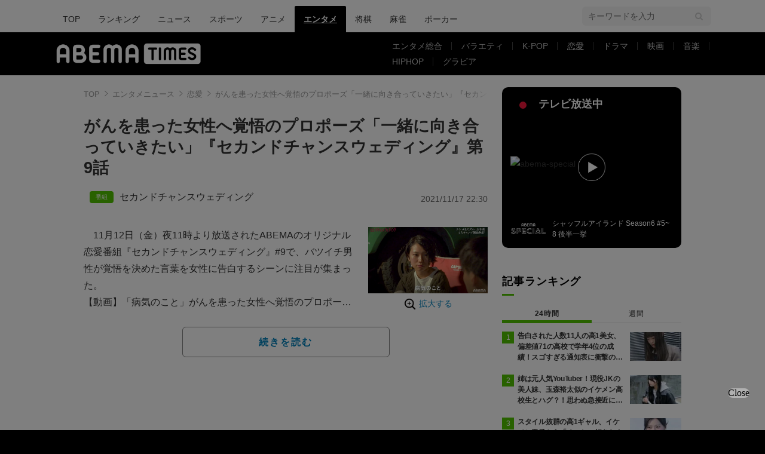

--- FILE ---
content_type: text/html; charset=utf-8
request_url: https://times.abema.tv/articles/-/10005769
body_size: 12768
content:
<!DOCTYPE html>
<html lang="ja">
<head>
<meta charset="utf-8">
  <meta http-equiv="X-UA-Compatible" content="IE=edge">
  <meta name="viewport" content="width=device-width">
<title>がんを患った女性へ覚悟のプロポーズ「一緒に向き合っていきたい」『セカンドチャンスウェディング』第9話 | 恋愛 | ABEMA TIMES | アベマタイムズ</title>
<meta name="description" content="11月12日（金）夜11時より放送されたABEMAのオリジナル恋愛番組『セカンドチャンスウェディング』#9で、バツイチ男性が覚悟を決めた言葉を女性に告白するシーンに注目が集まった。【動画】「病気のこと」がんを患った女性へ覚悟のプロポーズ　『セカンドチ…">
<meta property="article:publisher" content="https://www.facebook.com/ABEMATIMES/">
<meta property="fb:app_id" content="2226295124255038">
  <meta name="author" content="ABEMA TIMES編集部">
<meta name="theme-color" content="#">
  <meta name="robots" content="max-image-preview:large">

  <meta property="og:locale" content="ja_JP">
  <meta property="og:site_name" content="ABEMA TIMES">
<meta property="og:url" content="https://times.abema.tv/articles/-/10005769">
<meta property="og:type" content="article">
<meta property="og:title" content="がんを患った女性へ覚悟のプロポーズ「一緒に向き合っていきたい」『セカンドチャンスウェディング』第9話 | 恋愛 | ABEMA TIMES | アベマタイムズ">
<meta property="og:image" content="https://times-abema.ismcdn.jp/mwimgs/e/5/1200w/img_e5232e8a23a77a12bd076db111d9e9d9247097.jpg">
<meta property="og:description" content="11月12日（金）夜11時より放送されたABEMAのオリジナル恋愛番組『セカンドチャンスウェディング』#9で、バツイチ男性が覚悟を決めた言葉を女性に告白するシーンに注目が集まった。【動画】「病気のこと」がんを患った女性へ覚悟のプロポーズ　『セカンドチ…">
<meta name="twitter:card" content="summary_large_image">
<meta name="twitter:site" content="@ABEMATIMES">
<meta name="twitter:domain" content="times.abema.tv">
<link rel="alternate" type="application/rss+xml" title="RSS | ABEMA TIMES" href="https://times.abema.tv/list/feed/rss">
  <link rel="shortcut icon" type="image/vnd.microsoft.icon" href="https://times-abema.ismcdn.jp/favicon.ico">
<link rel="apple-touch-icon-precomposed" href="https://times-abema.ismcdn.jp/common/images/icons/apple-touch-icon.png">
<link rel="preload" as="image" href="https://times-abema.ismcdn.jp/common/images/abema/logo-categories.png">
<link rel="preload" as="image" href="https://times-abema.ismcdn.jp/mwimgs/e/5/724w/img_e5232e8a23a77a12bd076db111d9e9d9247097.jpg" imagesrcset="https://times-abema.ismcdn.jp/mwimgs/e/5/724w/img_e5232e8a23a77a12bd076db111d9e9d9247097.jpg 1x, https://times-abema.ismcdn.jp/mwimgs/e/5/1448w/img_e5232e8a23a77a12bd076db111d9e9d9247097.jpg 2x" fetchpriority="high">
<link rel="stylesheet" href="https://times-abema.ismcdn.jp/resources/abema/css/pc/pages/leafs.css?rd=202601281121">
  <link rel="manifest" href="/manifest.json?rd=202601281121">
    <link rel="canonical" href="https://times.abema.tv/articles/-/10005769">


<link rel="preconnect" href="https://times-abema.ismcdn.jp" crossorigin>
<link rel="preconnect" href="https://www.google-analytics.com" crossorigin>
<link rel="preconnect" href="https://www.googletagmanager.com" crossorigin>
<link rel="preconnect" href="https://analytics.google.com" crossorigin>
<link rel="preconnect" href="https://storage.googleapis.com" crossorigin>
<link rel="preconnect" href="https://image.p-c2-x.abema-tv.com" crossorigin>
<link rel="preconnect" href="https://abema.tv" crossorigin>
<link rel="preconnect" href="https://code.jquery.com" crossorigin>

<!-- Google Tag Manager -->
<script>

  window.dataLayer = window.dataLayer || [];
  var hash = {"article_id":10005769,"category_id":"エンタメ","sub_category_id":"恋愛","publish_data":"2021/11/17","is_interstitial_article":true,"article_type":"interstitial","paging_number":null};
    if (document.referrer) {
      hash['previous_page'] = document.referrer;
    }
  dataLayer.push(hash);
  dataLayer.push({'event': 'pageview'});
  console.log(dataLayer[0], 'dataLayer');
</script>
<script>(function(w,d,s,l,i){w[l]=w[l]||[];w[l].push({'gtm.start':
new Date().getTime(),event:'gtm.js'});var f=d.getElementsByTagName(s)[0],
j=d.createElement(s),dl=l!='dataLayer'?'&l='+l:'';j.async=true;j.src=
'https://www.googletagmanager.com/gtm.js?id='+i+dl;f.parentNode.insertBefore(j,f);
})(window,document,'script','dataLayer','GTM-TFVZ8N');</script>
<!-- End Google Tag Manager -->


<script type="application/ld+json">
[{"@context":"http://schema.org","@type":"WebSite","name":"ABEMA TIMES","alternateName":"ABEMA TIMES | ABEMA公式ニュースサイト","url":"https://times.abema.tv","sameAs":["https://www.facebook.com/ABEMATIMES/","https://x.com/ABEMATIMES"],"potentialAction":{"@type":"SearchAction","target":"https://times.abema.tv/list/search?fulltext={fulltext}","query-input":"required name=fulltext"}},{"@context":"http://schema.org","@type":"SiteNavigationElement","url":["/"]},{"@context":"http://schema.org","@type":"BreadcrumbList","itemListElement":[{"@type":"ListItem","position":1,"item":{"@id":"https://times.abema.tv","name":"ABEMA TIMES"}},{"@type":"ListItem","position":2,"item":{"@id":"https://times.abema.tv/entame","name":"エンタメニュース"}},{"@type":"ListItem","position":3,"item":{"@id":"https://times.abema.tv/reality","name":"恋愛"}},{"@type":"ListItem","position":4,"item":{"@id":"https://times.abema.tv/articles/-/10005769","name":"がんを患った女性へ覚悟のプロポーズ「一緒に向き合っていきたい」『セカンドチャンスウェディング』第9話"}}]},{"@context":"http://schema.org","@type":"NewsArticle","mainEntityOfPage":{"@type":"WebPage","@id":"https://times.abema.tv/articles/-/10005769"},"headline":"がんを患った女性へ覚悟のプロポーズ「一緒に向き合っていきたい」『セカンドチャンスウェディング』第9話","image":{"@type":"ImageObject","url":"https://times-abema.ismcdn.jp/mwimgs/e/5/1200w/img_e5232e8a23a77a12bd076db111d9e9d9247097.jpg","width":"1200","height":"666"},"datePublished":"2021-11-17T22:27:00+09:00","dateModified":"2021-11-17T22:30:00+09:00","author":{"@type":"Organization","name":"ABEMA TIMES編集部"},"description":"11月12日（金）夜11時より放送されたABEMAのオリジナル恋愛番組『セカンドチャンスウェディング』#9で、バツイチ男性が覚悟を決めた言葉を女性に告白するシーンに注目が集まった。【動画】「病気のこと」がんを患った女性へ覚悟のプロポーズ　『セカンドチ…","publisher":{"@type":"Organization","name":"ABEMA TIMES","logo":{"@type":"ImageObject","url":"https://times.abema.tv/common/images/abema/bn_400x60.png"}}}]
</script>

    <script type="text/javascript">
      window._taboola = window._taboola || [];
      _taboola.push({article:'auto'});
      !function (e, f, u, i) {
        if (!document.getElementById(i)){
          e.async = 1;
          e.src = u;
          e.id = i;
          f.parentNode.insertBefore(e, f);
        }
      }(document.createElement('script'),
      document.getElementsByTagName('script')[0],
      '//cdn.taboola.com/libtrc/abematimes-network/loader.js',
      'tb_loader_script');
      if(window.performance && typeof window.performance.mark == 'function')
        {window.performance.mark('tbl_ic');}
    </script>


<script type="text/javascript">
  window.googletag = window.googletag || {};
  window.googletag.cmd = window.googletag.cmd || [];
  console.log('gpt.js読み込み')
</script>


<script async src="https://securepubads.g.doubleclick.net/tag/js/gpt.js" crossorigin="anonymous"></script>


<script type="text/javascript">
  window.pbjs = window.pbjs || {};
  window.pbjs.que = window.pbjs.que || [];
</script>
<script async='async' src="https://flux-cdn.com/client/1000354/times-abema_01654.min.js"></script>
<script type="text/javascript">
  window.fluxtag = {
    readyBids: {
      prebid: false,
      amazon: false,
      google: false
    },
    failSafeTimeout: 3e3,
    isFn: function isFn(object) {
      var _t = 'Function';
      var toString = Object.prototype.toString;
      return toString.call(object) === '[object ' + _t + ']';
    },
    launchAdServer: function() {
      if (!fluxtag.readyBids.prebid || !fluxtag.readyBids.amazon) {
        return;
      }
      fluxtag.requestAdServer();
    },
    requestAdServer: function() {
      if (!fluxtag.readyBids.google) {
        fluxtag.readyBids.google = true;
        googletag.cmd.push(function () {
          if (!!(pbjs.setTargetingForGPTAsync) && fluxtag.isFn(pbjs.setTargetingForGPTAsync)) {
            pbjs.que.push(function () {
              pbjs.setTargetingForGPTAsync();
            });
          }
          googletag.pubads().refresh();
        });
      }
    }
  };
</script>
<script type="text/javascript">
  setTimeout(function() {
    fluxtag.requestAdServer();
  }, fluxtag.failSafeTimeout);
</script>
<script type='text/javascript'>
  ! function (a9, a, p, s, t, A, g) {
    if (a[a9]) return;

    function q(c, r) {
      a[a9]._Q.push([c, r])
    }
    a[a9] = {
      init: function () {
        q("i", arguments)
      },
      fetchBids: function () {
        q("f", arguments)
      },
      setDisplayBids: function () {},
      targetingKeys: function () {
        return []
      },
      _Q: []
    };
    A = p.createElement(s);
    A.async = !0;
    A.src = t;
    g = p.getElementsByTagName(s)[0];
    g.parentNode.insertBefore(A, g)
  }("apstag", window, document, "script", "//c.amazon-adsystem.com/aax2/apstag.js");
  apstag.init({
    pubID: '5232',
    adServer: 'googletag',
    bidTimeout: 1e3
  });
  apstag.fetchBids({
    slots: [{
  slotID: "div-gpt-ad-1698676584485-0",
  slotName: "/22954913985/all_all_pc_rightcolumn1",
  sizes: [300,250]
}
,{
  slotID: "div-gpt-ad-1698676604498-0",
  slotName: "/22954913985/all_all_pc_rightcolumn2",
  sizes: [300,600]
}
]
  }, function (bids) {
    googletag.cmd.push(function () {
      apstag.setDisplayBids();

      fluxtag.readyBids.amazon = true;
      fluxtag.launchAdServer();
    });
  });
</script>

<script>
  googletag.cmd.push(function() {
    googletag.pubads().setTargeting('genre', 'entame');
    
    googletag.defineSlot('/22954913985/article_all_pc_gateleft', [200, 701], 'div-gpt-ad-1702011303152-0').setCollapseEmptyDiv(true, true).addService(googletag.pubads());
googletag.defineSlot('/22954913985/article_all_pc_gatetop', [1040, 250], 'div-gpt-ad-1698672125497-0').setCollapseEmptyDiv(true).addService(googletag.pubads());
googletag.defineSlot('/22954913985/article_all_pc_gateright', [200, 700], 'div-gpt-ad-1702011093675-0').setCollapseEmptyDiv(true, true).addService(googletag.pubads());
googletag.defineSlot('/22954913985/all_all_pc_rightcolumn1', [300, 250], 'div-gpt-ad-1698676584485-0').addService(googletag.pubads());
googletag.defineSlot('/22954913985/all_all_pc_rightcolumn2', [300, 600], 'div-gpt-ad-1698676604498-0').addService(googletag.pubads());
var anchorSlot;
anchorSlot = googletag.defineOutOfPageSlot('/22954913985/article_all_pc_anker', googletag.enums.OutOfPageFormat.BOTTOM_ANCHOR);

if (anchorSlot) {
  anchorSlot.addService(googletag.pubads());

  window.googletag.pubads().addEventListener('slotRenderEnded', function (event) {
    if(event.isEmpty){
      console.log('gtag isEmpty');
      console.log(event.slot.getSlotElementId());
      return false;
    }
    if(event.slot.getSlotElementId().indexOf('article_all_pc_anker') > -1){
      if(event.size.length){
        var h = event.size[1];
        window.addEventListener('load', function(){
          console.log('gtag listener in load listener');
          $('.js-to-top').css('bottom', h + 47 + 'px');
        });
      }
    }
  });
}
var interstitialSlot;
interstitialSlot = googletag.defineOutOfPageSlot('/22954913985/article_all_pc_interstitial',googletag.enums.OutOfPageFormat.INTERSTITIAL);

if (interstitialSlot) {
  interstitialSlot.addService(googletag.pubads());
}
googletag.defineSlot('/22954913985/article_all_pc_kijiue', [728, 90], 'div-gpt-ad-1692929856131-0').addService(googletag.pubads());


    function randomInt(min, max) {
      return Math.floor( Math.random() * (max + 1 - min) ) + min;
    }

      googletag.pubads().setTargeting("fluct_ad_group", String(randomInt(1, 10)));

    googletag.pubads().disableInitialLoad();
    googletag.pubads().enableSingleRequest();

    googletag.enableServices();

    if (!!(window.pbFlux) && !!(window.pbFlux.prebidBidder) && fluxtag.isFn(window.pbFlux.prebidBidder)) {
      pbjs.que.push(function () {
        window.pbFlux.prebidBidder();
      });
    } else {
      fluxtag.readyBids.prebid = true;
      fluxtag.launchAdServer();
    }
  });



  (function() {
    var pa = document.createElement('script'); pa.type = 'text/javascript'; pa.charset = "utf-8"; pa.async = true;
    pa.src = window.location.protocol + "//api.popin.cc/searchbox/abematimes.js";
    var s = document.getElementsByTagName('script')[0]; s.parentNode.insertBefore(pa, s);
  })();
</script>

<script async src="https://yads.c.yimg.jp/js/yads-async.js"></script>
  <script async src="https://pagead2.googlesyndication.com/pagead/js/adsbygoogle.js?client=ca-pub-6845393640653469" crossorigin="anonymous"></script>


<script>
window.pushMST_config={"vapidPK":"BIZgYrmxqBfolcrCDu0L4R5IkCzwyZaCqvz9EmY2mrLijpPduFfUTiFTqoGquDzcBfiJrAo1mkSQ5jgxhbw1qfU","enableOverlay":true,"swPath":"/sw.js","i18n":{}};
  var pushmasterTag = document.createElement('script');
  pushmasterTag.src = "https://cdn.pushmaster-cdn.xyz/scripts/publishers/685522a816a8578b6e2d6de5/SDK.js";
  pushmasterTag.setAttribute('defer','');

  var firstScriptTag = document.getElementsByTagName('script')[0];
  firstScriptTag.parentNode.insertBefore(pushmasterTag, firstScriptTag);
</script>

<script type="module" src="https://cdn01.stright.bizris.com/js/1.0/cookie_consent_setting.js?banner_type=banner" charset="UTF-8" data-site-id="SIT-d3c1466c-ed71-46c6-86aa-70095421e33d"></script>
</head>
<body>

<div class="page leafs">
  <header class="g-header">
    <div class="g-header-wrapper">
      <nav class="g-nav">
        <ul class="g-nav-list">
          <li class="g-nav-list__list"><a class="g-nav-list__link" href="/">TOP</a></li>
          <li class="g-nav-list__list"><a class="g-nav-list__link" href="/ranking/realtime">ランキング</a></li>
            <li class="g-nav-list__list"><a class="g-nav-list__link" href="/news">ニュース</a></li>
            <li class="g-nav-list__list"><a class="g-nav-list__link" href="/sports">スポーツ</a></li>
            <li class="g-nav-list__list"><a class="g-nav-list__link" href="/anime">アニメ</a></li>
            <li class="g-nav-list__list"><a class="g-nav-list__link is-current" href="/entame">エンタメ</a></li>
            <li class="g-nav-list__list"><a class="g-nav-list__link" href="/shogi">将棋</a></li>
            <li class="g-nav-list__list"><a class="g-nav-list__link" href="/mahjong">麻雀</a></li>
            <li class="g-nav-list__list"><a class="g-nav-list__link" href="/poker">ポーカー</a></li>
        </ul>
      </nav>
        <div class="c-tools">
            
          <div class="c-keyword-search">
            <label for="keyword_search" class="c-keyword-search__label">
              <input id="keyword_search" type="input" placeholder="キーワードを入力" class="c-keyword-search__input js-search-text">
            </label>
          </div>
        </div>
    </div>
  <div class="g-subnav-div">
    <div class="g-header-wrapper">
      <div class="g-header-logo">
          <a class="g-header-logo__link" href="/"><img class="g-header-logo__img" src="https://times-abema.ismcdn.jp/common/images/abema/logo-categories.png" width="250" height="45" alt="ニュース【ABEMA TIMES | アベマタイムズ】"></a>
      </div>
        <nav class="g-subnav">
          <ul class="g-subnav-list">
              <li class="g-subnav-list__list">
                <a class="g-subnav-list__link" href="/entamenews">エンタメ総合</a>
              </li>
              <li class="g-subnav-list__list">
                <a class="g-subnav-list__link" href="/variety">バラエティ</a>
              </li>
              <li class="g-subnav-list__list">
                <a class="g-subnav-list__link" href="/kpop">K-POP</a>
              </li>
              <li class="g-subnav-list__list">
                <a class="g-subnav-list__link is-current" href="/reality">恋愛</a>
              </li>
              <li class="g-subnav-list__list">
                <a class="g-subnav-list__link" href="/drama">ドラマ</a>
              </li>
              <li class="g-subnav-list__list">
                <a class="g-subnav-list__link" href="/movie">映画</a>
              </li>
              <li class="g-subnav-list__list">
                <a class="g-subnav-list__link" href="/music">音楽</a>
              </li>
              <li class="g-subnav-list__list">
                <a class="g-subnav-list__link" href="/hiphop">HIPHOP</a>
              </li>
              <li class="g-subnav-list__list">
                <a class="g-subnav-list__link" href="/gravure">グラビア</a>
              </li>
          </ul>
        </nav>
    </div>
  </div>
</header>
  <div class="l-wrapper --ad-gate">
      <!-- /22954913985/article_all_pc_gateleft -->
<div id='div-gpt-ad-1702011303152-0' class="l-ad-gete-side">
  <script>
    googletag.cmd.push(function() { googletag.display('div-gpt-ad-1702011303152-0'); });
  </script>
</div>
    <div class="l-contents">
        <div class="l-ad-gate-top">
  <!-- /22954913985/article_all_pc_gatetop -->
  <div id='div-gpt-ad-1698672125497-0' style='min-width: 1040px; min-height: 250px;'>
    <script>
      googletag.cmd.push(function() { googletag.display('div-gpt-ad-1698672125497-0'); });
    </script>
  </div>
</div>
      <div class="l-main-side-wrapper">
        <main class="l-main">
          <div class="l-component-wrapper mgb-pc--25">
  <nav class="c-breadcrumb">
    <ol class="c-breadcrumb__list">
      <li class="c-breadcrumb__item"><a href="/" class="c-breadcrumb__link">TOP</a></li>
      <li class="c-breadcrumb__item"><a href="/entame" class="c-breadcrumb__link">エンタメニュース</a></li>
      <li class="c-breadcrumb__item"><a href="/reality" class="c-breadcrumb__link">恋愛</a></li>
      <li class="c-breadcrumb__item"><a href="https://times.abema.tv/articles/-/10005769" class="c-breadcrumb__link">がんを患った女性へ覚悟のプロポーズ「一緒に向き合っていきたい」『セカンドチャンスウェディング』第9話</a></li>
    </ol>
  </nav>
</div>
          
          <article>
            <div class="article-header">
    <h1 class="article-header__title"><a href="/articles/-/10005769?page=1" class="article-header__title-link">がんを患った女性へ覚悟のプロポーズ「一緒に向き合っていきたい」『セカンドチャンスウェディング』第9話</a></h1>
  <div class="l-flex l-items-end">
    <div class="article-header-tags l-flex-1"><div class="article-header-tags__tag --program l-space-x-2"><a href="/feature/program/secondchancewedding" class="article-header-tags__tag-link">セカンドチャンスウェディング</a></div></div>
    <time datetime="2021-11-17T22:30:00+09:00" class="article-header__date l-flex-initial">2021/11/17 22:30</time>
  </div>
</div>

            <div class="article-body js-article-body">
  <div class="m-teaser-main">
<div class="c-teaser-thumnail">
  <a href="/articles/-/10005769?page=1" class="c-teaser-thumnail__img"><img alt="がんを患った女性へ覚悟のプロポーズ「一緒に向き合っていきたい」『セカンドチャンスウェディング』第9話" class="figure__img" height="402" src="https://times-abema.ismcdn.jp/mwimgs/e/5/724w/img_e5232e8a23a77a12bd076db111d9e9d9247097.jpg" width="724" srcset="https://times-abema.ismcdn.jp/mwimgs/e/5/724w/img_e5232e8a23a77a12bd076db111d9e9d9247097.jpg 1x, https://times-abema.ismcdn.jp/mwimgs/e/5/1448w/img_e5232e8a23a77a12bd076db111d9e9d9247097.jpg 2x"></a>
  <a href="/articles/-/10005769?page=1" class="c-teaser-thumnail__expand">拡大する</a>
</div>
<a href="/articles/-/10005769?page=1" class="c-teaser-lead"><p>　11月12日（金）夜11時より放送されたABEMAのオリジナル恋愛番組『セカンドチャンスウェディング』#9で、バツイチ男性が覚悟を決めた言葉を女性に告白するシーンに注目が集まった。<br>【動画】「病気のこと」がんを患った女性へ覚悟のプロポーズ<br>　『セカンドチャンスウェディング』は、もう一度、結婚して幸せになりたいと願う離婚歴のある男女が、2度目の結婚に向き合う姿を赤裸々に映し出す婚活番組。スタジオではケンドーコバヤシ、益若つばさがMCを務める。</p></a>
  
</div>
<div class="c-button">
  <a href="/articles/-/10005769?page=1" class="c-button__link --teaser js-teaser-button">続きを読む</a>
</div>


</div>
            

              <div id="taboola-below-article-thumbnails-preview"></div>
<script type="text/javascript">
  window._taboola = window._taboola || [];
  _taboola.push({
    mode: 'alternating-thumbnails-a',
    container: 'taboola-below-article-thumbnails-preview',
    placement: 'Below Article Thumbnails Preview',
    target_type: 'mix'
  });
</script>


          </article>
          


        </main>
        <aside class="l-side">
            <div class="l-component-wrapper">
  <a href="https://abema.go.link/now-on-air/abema-special?utm_campaign=abematimes_20211117_free_10005769_sp_pc_onair_entame&utm_medium=web&utm_source=abematimes&adj_t=1o8o1k5q&adj_campaign=202111&adj_adgroup=17&adj_creative=abematimes_20211117_free_10005769_sp_pc_onair_entame&adj_tracker_limit=25000&adj_redirect=https%3A%2F%2Fabema.tv%2Fnow-on-air%2Fabema-special%3Futm_campaign%3Dabematimes_20211117_free_10005769_sp_pc_onair_entame%26utm_medium%3Dweb%26utm_source%3Dabematimes" target="_blank" class="c-side-on-air js-side-on-air-link">
    <div class="l-flex l-lg-items-center l-lg-mb-1">
      <div class="nowOnAirBadge"><div class="nowOnAirBadge__inner"></div></div>
      <div class="c-article-title l-flex-100"><div class="c-side-on-air__title">テレビ放送中<div class="c-side-on-air__title-time"><span class="js-onair-start"></span><span class="js-onair-end"></span></div></div></div>
    </div>
    <div class="c-side-on-air__block">
      <div class="c-side-on-air__program c-icon-onair">
        <figure class="c-side-on-air__program__img"><img src="https://times-abema.ismcdn.jp/common/images/abema/no_image.jpg" alt="abema-special" class="js-onair-poster" width="424" height="238"></figure><i class="c-side-on-air__program__icon"><img src="https://times-abema.ismcdn.jp/common/images/abema/play.png" width="46" height="46" alt=""></i></div>
        <div class="l-flex l-items-center">
          <div class="c-side-on-air__logo"><img alt="abema-special" src="https://image.p-c2-x.abema-tv.com/image/channels/abema-special/logo.png?width=200" width="200" height="75" class="c-side-on-air__logo-img js-onair-logo"></div>
          <div class="c-side-on-air__lead js-onair-lead"></div>
        </div>
    </div>
  </a>
</div>


  <div class="l-component-wrapper">
  <div class="c-keyword-search">
    <label for="keyword_search" class="c-keyword-search__label">
      <input id="keyword_search" type="input" placeholder="キーワードを入力" class="c-keyword-search__input js-search-text">
    </label>
  </div>
</div>

    <div class="l-component-wrapper l-main-row">
    <section class="c-ranking c-ranking-date c-ranking-daily js-tab-group">
      <div class="c-article-title -underline -dark">記事ランキング</div>
      <div class="c-ranking-tab">
        <div class="c-ranking-tab-item -dark is-active js-tab-item">24時間</div>
        <div class="c-ranking-tab-item -dark js-tab-item">週間</div>
      </div>
      <ul class="c-ranking__list --tab is-show js-tab-block">
          <li class="c-ranking__item">
            <a href="/articles/-/10222005" class="c-ranking__link" data-previous_link="article_ranking_24h_エンタメ_恋愛">
              <div class="c-ranking__block">
                <div class="c-ranking__box">
                  <p class="c-ranking__subject -truncate3"><span>告白された人数11人の高1美女、偏差値71の高校で学年4位の成績！スゴすぎる通知表に衝撃の声「見た事ない」</span></p>
                </div>
              </div>
              <div class="c-ranking__block">
                <figure class="c-ranking__img"><img src="[data-uri]" data-src="https://times-abema.ismcdn.jp/mwimgs/d/e/120w/img_deb1b22d86bf9fb51c4c6c08afc80930183985.jpg" data-srcset="https://times-abema.ismcdn.jp/mwimgs/d/e/120w/img_deb1b22d86bf9fb51c4c6c08afc80930183985.jpg 1x,https://times-abema.ismcdn.jp/mwimgs/d/e/240w/img_deb1b22d86bf9fb51c4c6c08afc80930183985.jpg 2x" width="120" height="85" class="c-list-category__img__file lazy" alt="告白された人数11人の高1美女、偏差値71の高校で学年4位の成績！スゴすぎる通知表に衝撃の声「見た事ない」" style=""></figure>
              </div>
            </a>
          </li>
          <li class="c-ranking__item">
            <a href="/articles/-/10221729" class="c-ranking__link" data-previous_link="article_ranking_24h_エンタメ_恋愛">
              <div class="c-ranking__block">
                <div class="c-ranking__box">
                  <p class="c-ranking__subject -truncate3"><span>姉は元人気YouTuber！現役JKの美人妹、玉森裕太似のイケメン高校生とハグ？！思わぬ急接近にスタジオ興奮『今日好き』テグ編第3話</span></p>
                </div>
              </div>
              <div class="c-ranking__block">
                <figure class="c-ranking__img"><img src="[data-uri]" data-src="https://times-abema.ismcdn.jp/mwimgs/8/0/120w/img_80100559572b8e9969d37c704b820280113674.jpg" data-srcset="https://times-abema.ismcdn.jp/mwimgs/8/0/120w/img_80100559572b8e9969d37c704b820280113674.jpg 1x,https://times-abema.ismcdn.jp/mwimgs/8/0/240w/img_80100559572b8e9969d37c704b820280113674.jpg 2x" width="120" height="93" class="c-list-category__img__file lazy" alt="姉は元人気YouTuber！現役JKの美人妹、玉森裕太似のイケメン高校生とハグ？！思わぬ急接近にスタジオ興奮『今日好き』テグ編第3話" style=""></figure>
              </div>
            </a>
          </li>
          <li class="c-ranking__item">
            <a href="/articles/-/10221728" class="c-ranking__link" data-previous_link="article_ranking_24h_エンタメ_恋愛">
              <div class="c-ranking__block">
                <div class="c-ranking__box">
                  <p class="c-ranking__subject -truncate3"><span>スタイル抜群の高1ギャル、イケメン男子から「めっちゃ好きなタイプ」と言われ喜び爆発！雪景色デートで急接近『今日好き』テグ編第3話</span></p>
                </div>
              </div>
              <div class="c-ranking__block">
                <figure class="c-ranking__img"><img src="[data-uri]" data-src="https://times-abema.ismcdn.jp/mwimgs/c/8/120w/img_c84c33bb123efd4b2a4b209ac40bf126148734.jpg" data-srcset="https://times-abema.ismcdn.jp/mwimgs/c/8/120w/img_c84c33bb123efd4b2a4b209ac40bf126148734.jpg 1x,https://times-abema.ismcdn.jp/mwimgs/c/8/240w/img_c84c33bb123efd4b2a4b209ac40bf126148734.jpg 2x" width="120" height="90" class="c-list-category__img__file lazy" alt="スタイル抜群の高1ギャル、イケメン男子から「めっちゃ好きなタイプ」と言われ喜び爆発！雪景色デートで急接近『今日好き』テグ編第3話" style=""></figure>
              </div>
            </a>
          </li>
          <li class="c-ranking__item">
            <a href="/articles/-/10220437" class="c-ranking__link" data-previous_link="article_ranking_24h_エンタメ_恋愛">
              <div class="c-ranking__block">
                <div class="c-ranking__box">
                  <p class="c-ranking__subject -truncate3"><span>現在は告白された人数11人のモテモテ高1美女に成長！弟とのかわいすぎる幼少期の写真に反響「美男美女」</span></p>
                </div>
              </div>
              <div class="c-ranking__block">
                <figure class="c-ranking__img"><img src="[data-uri]" data-src="https://times-abema.ismcdn.jp/mwimgs/e/1/120w/img_e12da7f849ae1b69426b15ffcd039cba72696.jpg" data-srcset="https://times-abema.ismcdn.jp/mwimgs/e/1/120w/img_e12da7f849ae1b69426b15ffcd039cba72696.jpg 1x,https://times-abema.ismcdn.jp/mwimgs/e/1/240w/img_e12da7f849ae1b69426b15ffcd039cba72696.jpg 2x" width="120" height="102" class="c-list-category__img__file lazy" alt="現在は告白された人数11人のモテモテ高1美女に成長！弟とのかわいすぎる幼少期の写真に反響「美男美女」" style=""></figure>
              </div>
            </a>
          </li>
          <li class="c-ranking__item">
            <a href="/articles/-/10220423" class="c-ranking__link" data-previous_link="article_ranking_24h_エンタメ_恋愛">
              <div class="c-ranking__block">
                <div class="c-ranking__box">
                  <p class="c-ranking__subject -truncate3"><span>「パパ、イケメン！」SNSフォロワー200万人超！かわいすぎると話題の4歳児、ハンサム過ぎるパパに反響</span></p>
                </div>
              </div>
              <div class="c-ranking__block">
                <figure class="c-ranking__img"><img src="[data-uri]" data-src="https://times-abema.ismcdn.jp/mwimgs/e/9/120w/img_e9044e158a987d535166018efde783b3102835.jpg" data-srcset="https://times-abema.ismcdn.jp/mwimgs/e/9/120w/img_e9044e158a987d535166018efde783b3102835.jpg 1x,https://times-abema.ismcdn.jp/mwimgs/e/9/240w/img_e9044e158a987d535166018efde783b3102835.jpg 2x" width="120" height="76" class="c-list-category__img__file lazy" alt="「パパ、イケメン！」SNSフォロワー200万人超！かわいすぎると話題の4歳児、ハンサム過ぎるパパに反響" style=""></figure>
              </div>
            </a>
          </li>
        <li>
          <div class="c-button"><a href="/reality/ranking/daily" class="c-button__link">もっと見る</a></div>
        </li>
      </ul>
      <ul class="c-ranking__list --tab js-tab-block">
          <li class="c-ranking__item">
            <a href="/articles/-/10221728" class="c-ranking__link" data-previous_link="article_ranking_weekly_エンタメ_恋愛">
              <div class="c-ranking__block">
                <div class="c-ranking__box">
                  <p class="c-ranking__subject -truncate3"><span>スタイル抜群の高1ギャル、イケメン男子から「めっちゃ好きなタイプ」と言われ喜び爆発！雪景色デートで急接近『今日好き』テグ編第3話</span></p>
                </div>
              </div>
              <div class="c-ranking__block">
                <figure class="c-ranking__img"><img src="[data-uri]" data-src="https://times-abema.ismcdn.jp/mwimgs/c/8/120w/img_c84c33bb123efd4b2a4b209ac40bf126148734.jpg" data-srcset="https://times-abema.ismcdn.jp/mwimgs/c/8/120w/img_c84c33bb123efd4b2a4b209ac40bf126148734.jpg 1x,https://times-abema.ismcdn.jp/mwimgs/c/8/240w/img_c84c33bb123efd4b2a4b209ac40bf126148734.jpg 2x" width="120" height="90" class="c-list-category__img__file lazy" alt="スタイル抜群の高1ギャル、イケメン男子から「めっちゃ好きなタイプ」と言われ喜び爆発！雪景色デートで急接近『今日好き』テグ編第3話" style=""></figure>
              </div>
            </a>
          </li>
          <li class="c-ranking__item">
            <a href="/articles/-/10222005" class="c-ranking__link" data-previous_link="article_ranking_weekly_エンタメ_恋愛">
              <div class="c-ranking__block">
                <div class="c-ranking__box">
                  <p class="c-ranking__subject -truncate3"><span>告白された人数11人の高1美女、偏差値71の高校で学年4位の成績！スゴすぎる通知表に衝撃の声「見た事ない」</span></p>
                </div>
              </div>
              <div class="c-ranking__block">
                <figure class="c-ranking__img"><img src="[data-uri]" data-src="https://times-abema.ismcdn.jp/mwimgs/d/e/120w/img_deb1b22d86bf9fb51c4c6c08afc80930183985.jpg" data-srcset="https://times-abema.ismcdn.jp/mwimgs/d/e/120w/img_deb1b22d86bf9fb51c4c6c08afc80930183985.jpg 1x,https://times-abema.ismcdn.jp/mwimgs/d/e/240w/img_deb1b22d86bf9fb51c4c6c08afc80930183985.jpg 2x" width="120" height="85" class="c-list-category__img__file lazy" alt="告白された人数11人の高1美女、偏差値71の高校で学年4位の成績！スゴすぎる通知表に衝撃の声「見た事ない」" style=""></figure>
              </div>
            </a>
          </li>
          <li class="c-ranking__item">
            <a href="/articles/-/10220437" class="c-ranking__link" data-previous_link="article_ranking_weekly_エンタメ_恋愛">
              <div class="c-ranking__block">
                <div class="c-ranking__box">
                  <p class="c-ranking__subject -truncate3"><span>現在は告白された人数11人のモテモテ高1美女に成長！弟とのかわいすぎる幼少期の写真に反響「美男美女」</span></p>
                </div>
              </div>
              <div class="c-ranking__block">
                <figure class="c-ranking__img"><img src="[data-uri]" data-src="https://times-abema.ismcdn.jp/mwimgs/e/1/120w/img_e12da7f849ae1b69426b15ffcd039cba72696.jpg" data-srcset="https://times-abema.ismcdn.jp/mwimgs/e/1/120w/img_e12da7f849ae1b69426b15ffcd039cba72696.jpg 1x,https://times-abema.ismcdn.jp/mwimgs/e/1/240w/img_e12da7f849ae1b69426b15ffcd039cba72696.jpg 2x" width="120" height="102" class="c-list-category__img__file lazy" alt="現在は告白された人数11人のモテモテ高1美女に成長！弟とのかわいすぎる幼少期の写真に反響「美男美女」" style=""></figure>
              </div>
            </a>
          </li>
          <li class="c-ranking__item">
            <a href="/articles/-/10221729" class="c-ranking__link" data-previous_link="article_ranking_weekly_エンタメ_恋愛">
              <div class="c-ranking__block">
                <div class="c-ranking__box">
                  <p class="c-ranking__subject -truncate3"><span>姉は元人気YouTuber！現役JKの美人妹、玉森裕太似のイケメン高校生とハグ？！思わぬ急接近にスタジオ興奮『今日好き』テグ編第3話</span></p>
                </div>
              </div>
              <div class="c-ranking__block">
                <figure class="c-ranking__img"><img src="[data-uri]" data-src="https://times-abema.ismcdn.jp/mwimgs/8/0/120w/img_80100559572b8e9969d37c704b820280113674.jpg" data-srcset="https://times-abema.ismcdn.jp/mwimgs/8/0/120w/img_80100559572b8e9969d37c704b820280113674.jpg 1x,https://times-abema.ismcdn.jp/mwimgs/8/0/240w/img_80100559572b8e9969d37c704b820280113674.jpg 2x" width="120" height="93" class="c-list-category__img__file lazy" alt="姉は元人気YouTuber！現役JKの美人妹、玉森裕太似のイケメン高校生とハグ？！思わぬ急接近にスタジオ興奮『今日好き』テグ編第3話" style=""></figure>
              </div>
            </a>
          </li>
          <li class="c-ranking__item">
            <a href="/articles/-/10147058" class="c-ranking__link" data-previous_link="article_ranking_weekly_エンタメ_恋愛">
              <div class="c-ranking__block">
                <div class="c-ranking__box">
                  <p class="c-ranking__subject -truncate3"><span>人気モデル、長く付き合った相手が破局した途端に別の女性と結婚＆子どもまで…「知ったときは衝撃的すぎて」当時のショックを明かす</span></p>
                </div>
              </div>
              <div class="c-ranking__block">
                <figure class="c-ranking__img"><img src="[data-uri]" data-src="https://times-abema.ismcdn.jp/mwimgs/c/9/120w/img_c9ee60f7bf6dba3996abff87a8aa20d942545.jpg" data-srcset="https://times-abema.ismcdn.jp/mwimgs/c/9/120w/img_c9ee60f7bf6dba3996abff87a8aa20d942545.jpg 1x,https://times-abema.ismcdn.jp/mwimgs/c/9/240w/img_c9ee60f7bf6dba3996abff87a8aa20d942545.jpg 2x" width="120" height="90" class="c-list-category__img__file lazy" alt="人気モデル、長く付き合った相手が破局した途端に別の女性と結婚＆子どもまで…「知ったときは衝撃的すぎて」当時のショックを明かす" style=""></figure>
              </div>
            </a>
          </li>
        <li>
          <div class="c-button"><a href="/reality/ranking/weekly" class="c-button__link">もっと見る</a></div>
        </li>
      </ul>
    </section>
  </div>


    <div class="u-lg-overflow-hidden" style='min-height: 250px;'>
  <!-- /22954913985/all_all_pc_rightcolumn1 -->
  <div id='div-gpt-ad-1698676584485-0' class="ad-side-ajuster" style='min-width: 300px; min-height: 250px;'></div>
</div>
  
    <div class="l-component-wrapper l-main-row">
    <section class="g-side-program-ranking g-side-program-ranking-news">
      <div class="g-side-program-ranking__title">番組ランキング</div>
      <ul class="g-side-program-ranking-counter">
      <li class="g-side-program-ranking-item">
  <a href="https://abema.go.link/video/episode/90-1833_s1_p111?utm_medium=web&utm_source=abematimes&utm_campaign=abematimes_20211117_free_sp_pc_ranking_other_no1&adj_t=1o8o1k5q&adj_campaign=202111&adj_adgroup=17&adj_creative=abematimes_20211117_free_sp_pc_ranking_other_no1&adj_tracker_limit=25000&adj_redirect=https%3A%2F%2Fabema.tv%2Fvideo%2Fepisode%2F90-1833_s1_p111%3Futm_medium%3Dweb%26utm_source%3Dabematimes%26utm_campaign%3Dabematimes_20211117_free_sp_pc_ranking_other_no1" class="g-side-program-ranking-item__link">
    <figure class="g-side-program-ranking-item__img"><div style="padding-top:66.4%;position:relative;"><img src="[data-uri]" data-src="https://times-abema.ismcdn.jp/mwimgs/6/a/250w/img_6a21a8f4939ab871a5f6963982abb113618413.jpg" data-srcset="https://times-abema.ismcdn.jp/mwimgs/6/a/250w/img_6a21a8f4939ab871a5f6963982abb113618413.jpg 1x,https://times-abema.ismcdn.jp/mwimgs/6/a/500w/img_6a21a8f4939ab871a5f6963982abb113618413.jpg 2x" width="250" height="166" class="g-side-program-ranking-item__img u-fit lazy" alt="#11：ホスト山本裕典が涙＆恋をしないキャバ嬢に騙されるな - 愛のハイエナ - シーズン1 (バラエティ) | 無料動画・見逃し配信を見るなら | ABEMA" style=""></div></figure>
    <div class="">
      <div class="g-side-program-ranking-item__episode"><span>加護亜依、芸能人との“体の関係”を赤裸々告白</span></div>
      <div class="g-side-program-ranking-item__series"><span>愛のハイエナ</span></div>
    </div>
  </a>
</li>
<li class="g-side-program-ranking-item">
  <a href="https://abema.go.link/video/episode/221-265_s1_p31?utm_medium=web&utm_source=abematimes&utm_campaign=abematimes_20211117_free_sp_pc_ranking_other_no2&adj_t=1o8o1k5q&adj_campaign=202111&adj_adgroup=17&adj_creative=abematimes_20211117_free_sp_pc_ranking_other_no2&adj_tracker_limit=25000&adj_redirect=https%3A%2F%2Fabema.tv%2Fvideo%2Fepisode%2F221-265_s1_p31%3Futm_medium%3Dweb%26utm_source%3Dabematimes%26utm_campaign%3Dabematimes_20211117_free_sp_pc_ranking_other_no2" class="g-side-program-ranking-item__link">
    <figure class="g-side-program-ranking-item__img"><div style="padding-top:73.2%;position:relative;"><img src="[data-uri]" data-src="https://times-abema.ismcdn.jp/mwimgs/a/9/250w/img_a94e73f66f66ef6b9d7a9f3c25ca0b0b56770.jpg" data-srcset="https://times-abema.ismcdn.jp/mwimgs/a/9/250w/img_a94e73f66f66ef6b9d7a9f3c25ca0b0b56770.jpg 1x,https://times-abema.ismcdn.jp/mwimgs/a/9/500w/img_a94e73f66f66ef6b9d7a9f3c25ca0b0b56770.jpg 2x" width="250" height="183" class="g-side-program-ranking-item__img u-fit lazy" alt="CHANCE &amp; CHANGE #31 - CHANCE &amp; CHANGE - シーズン1 (バラエティ) | 無料動画・見逃し配信を見るなら | ABEMA" style=""></div></figure>
    <div class="">
      <div class="g-side-program-ranking-item__episode"><span>22歳の銀座最年少ママ、貫禄と完璧ボディに衝撃</span></div>
      <div class="g-side-program-ranking-item__series"><span>CHANCE & CHANGE</span></div>
    </div>
  </a>
</li>
<li class="g-side-program-ranking-item">
  <a href="https://abema.go.link/video/episode/90-980_s102_p188?utm_medium=web&utm_source=abematimes&utm_campaign=abematimes_20211117_free_sp_pc_ranking_other_no3&adj_t=1o8o1k5q&adj_campaign=202111&adj_adgroup=17&adj_creative=abematimes_20211117_free_sp_pc_ranking_other_no3&adj_tracker_limit=25000&adj_redirect=https%3A%2F%2Fabema.tv%2Fvideo%2Fepisode%2F90-980_s102_p188%3Futm_medium%3Dweb%26utm_source%3Dabematimes%26utm_campaign%3Dabematimes_20211117_free_sp_pc_ranking_other_no3" class="g-side-program-ranking-item__link">
    <figure class="g-side-program-ranking-item__img"><div style="padding-top:56.00000000000001%;position:relative;"><img src="[data-uri]" data-src="https://times-abema.ismcdn.jp/mwimgs/3/8/250w/img_385610b38d065b4902280c24c2d62e72185372.jpg" data-srcset="https://times-abema.ismcdn.jp/mwimgs/3/8/250w/img_385610b38d065b4902280c24c2d62e72185372.jpg 1x,https://times-abema.ismcdn.jp/mwimgs/3/8/500w/img_385610b38d065b4902280c24c2d62e72185372.jpg 2x" width="250" height="140" class="g-side-program-ranking-item__img u-fit lazy" alt="#87：スターに似すぎのマスクイケメン&amp;美女大集合 - ななにー 地下ABEMA - ななにー 地下ABEMA (バラエティ) | 無料動画・見逃し配信を見るなら | ABEMA" style=""></div></figure>
    <div class="">
      <div class="g-side-program-ranking-item__episode"><span>“体重72キロの北川景子”ぽっちゃり体型公表の理由</span></div>
      <div class="g-side-program-ranking-item__series"><span>ななにー 地下ABEMA</span></div>
    </div>
  </a>
</li>
<li class="g-side-program-ranking-item">
  <a href="https://abema.go.link/video/episode/89-116_s35_p368?utm_medium=web&utm_source=abematimes&utm_campaign=abematimes_20211117_free_sp_pc_ranking_other_no4&adj_t=1o8o1k5q&adj_campaign=202111&adj_adgroup=17&adj_creative=abematimes_20211117_free_sp_pc_ranking_other_no4&adj_tracker_limit=25000&adj_redirect=https%3A%2F%2Fabema.tv%2Fvideo%2Fepisode%2F89-116_s35_p368%3Futm_medium%3Dweb%26utm_source%3Dabematimes%26utm_campaign%3Dabematimes_20211117_free_sp_pc_ranking_other_no4" class="g-side-program-ranking-item__link">
    <figure class="g-side-program-ranking-item__img"><div style="padding-top:64.0%;position:relative;"><img src="[data-uri]" data-src="https://times-abema.ismcdn.jp/mwimgs/9/e/250w/img_9ea15ce8b2657909a4efe74b7b416aa1225397.jpg" data-srcset="https://times-abema.ismcdn.jp/mwimgs/9/e/250w/img_9ea15ce8b2657909a4efe74b7b416aa1225397.jpg 1x,https://times-abema.ismcdn.jp/mwimgs/9/e/500w/img_9ea15ce8b2657909a4efe74b7b416aa1225397.jpg 2x" width="250" height="160" class="g-side-program-ranking-item__img u-fit lazy" alt="いしだ壱成「貯金も何もなかった」うつ病抱え石川県のハローワークで職探し…命を救われた父・石田純一の言葉と息子・谷原七音への思い - ABEMAエンタメ - NO MAKE (ニュース) | 無料動画・見逃し配信を見るなら | ABEMA" style=""></div></figure>
    <div class="">
      <div class="g-side-program-ranking-item__episode"><span>いしだ壱成、実子である谷原章介の長男・谷原七音への想い</span></div>
      <div class="g-side-program-ranking-item__series"><span>ABEMAエンタメ</span></div>
    </div>
  </a>
</li>
<li class="g-side-program-ranking-item">
  <a href="https://abema.go.link/video/episode/90-2041_s1_p1?utm_medium=web&utm_source=abematimes&utm_campaign=abematimes_20211117_free_sp_pc_ranking_other_no5&adj_t=1o8o1k5q&adj_campaign=202111&adj_adgroup=17&adj_creative=abematimes_20211117_free_sp_pc_ranking_other_no5&adj_tracker_limit=25000&adj_redirect=https%3A%2F%2Fabema.tv%2Fvideo%2Fepisode%2F90-2041_s1_p1%3Futm_medium%3Dweb%26utm_source%3Dabematimes%26utm_campaign%3Dabematimes_20211117_free_sp_pc_ranking_other_no5" class="g-side-program-ranking-item__link">
    <figure class="g-side-program-ranking-item__img"><div style="padding-top:56.00000000000001%;position:relative;"><img src="[data-uri]" data-src="https://times-abema.ismcdn.jp/mwimgs/c/a/250w/img_ca2a4a2e16d62f7ba1a88cb6755ad4461141224.jpg" data-srcset="https://times-abema.ismcdn.jp/mwimgs/c/a/250w/img_ca2a4a2e16d62f7ba1a88cb6755ad4461141224.jpg 1x,https://times-abema.ismcdn.jp/mwimgs/c/a/500w/img_ca2a4a2e16d62f7ba1a88cb6755ad4461141224.jpg 2x" width="250" height="140" class="g-side-program-ranking-item__img u-fit lazy" alt="#1：港区のギャラ飲み女王＆事故物件1週間生活＆資産60億のニート 他 - ドーピングトーキング - シーズン1 (バラエティ) | 無料動画・見逃し配信を見るなら | ABEMA" style=""></div></figure>
    <div class="">
      <div class="g-side-program-ranking-item__episode"><span>実在した“売春島”写真が物語る都市伝説とは異なる実態</span></div>
      <div class="g-side-program-ranking-item__series"><span>ドーピングトーキング</span></div>
    </div>
  </a>
</li>

      </ul>
    </section>
    <div class="c-button mgt-pc--20"><a href="https://abema.go.link/?utm_medium=web&utm_source=abematimes&utm_campaign=abematimes_20211117_free_sp_pc_ranking_other_top&adj_t=1o8o1k5q&adj_campaign=202111&adj_adgroup=17&adj_creative=abematimes_20211117_free_sp_pc_ranking_other_top&adj_tracker_limit=25000&adj_redirect=https%3A%2F%2Fabema.tv%2F%3Futm_medium%3Dweb%26utm_source%3Dabematimes%26utm_campaign%3Dabematimes_20211117_free_sp_pc_ranking_other_top" class="c-button__link">もっと見る</a></div>
  </div>

  
    <div class="u-lg-overflow-hidden mgt-pc--30 ad-side-sticky">
      <!-- /22954913985/all_all_pc_rightcolumn2 -->
      <div id='div-gpt-ad-1698676604498-0' class="ad-side-ajuster" style='min-width: 300px; min-height: 600px;'>
        <script>
          googletag.cmd.push(function() { googletag.display('div-gpt-ad-1698676604498-0'); });
          (function(){
            var tad = document.getElementById('div-gpt-ad-1698676604498-0');
            tad.style.transform = 'scale(0.8)';
            tad.style.transformOrigin = 'left top';
            tad.parentElement.style.height = '480px';
          })();
        </script>
      </div>
    </div>

        </aside>
      </div>
    </div>
      <!-- /22954913985/article_all_pc_gateright -->
<div id='div-gpt-ad-1702011093675-0' class="l-ad-gete-side">
  <script>
    googletag.cmd.push(function() { googletag.display('div-gpt-ad-1702011093675-0'); });
  </script>
</div>
  </div>
  <footer class="g-footer">
    <div class="g-footer-wrapper --upper">
      
      <div class="c-ameba-app">
  <a href="https://abema.tv/"><img width="240" height="79" alt="ABEMA" class="c-ameba-app__logo lazy" src="[data-uri]" data-src="https://times-abema.ismcdn.jp/common/images/abema/abema_logo_s.png"></a>
  <ul class="c-ameba-app__list">
    <li class="c-ameba-app__item"><a href="https://apps.apple.com/jp/app/abematv/id1074866833" target="_blank" class="c-ameba-app__link"><img width="140" height="40" alt="App Storeからダウンロード" class="c-ameba-app__img lazy" src="[data-uri]" data-src="https://times-abema.ismcdn.jp/common/images/abema/app-store.svg?rd=202601281121"></a></li>
    <li class="c-ameba-app__item"><a href="https://play.google.com/store/apps/details?id=tv.abema&hl=ja" target="_blank" class="c-ameba-app__link"><img width="130" height="40" alt="ANDROIDアプリ Google Play" class="c-ameba-app__img lazy" src="[data-uri]" data-src="https://times-abema.ismcdn.jp/common/images/abema/google-play.png?rd=202601281121"></a></li>
  </ul>
</div>

      <ul class="g-footer-sns">
  <li class=""><a href="https://www.facebook.com/ABEMATIMES/" target="_blank" class="g-footer-sns__link g-footer-sns__link--facebook">Facebook</a></li>
  <li class=""><a href="https://x.com/ABEMATIMES" target="_blank" class="g-footer-sns__link g-footer-sns__link--twitter">Twitter</a></li>
  <li class=""><a href="https://www.youtube.com/channel/UCLsdm7nCJCVTWSid7G_f0Pg" target="_blank" class="g-footer-sns__link g-footer-sns__link--youtube">Youtube</a></li>
  <li class=""><a href="https://www.instagram.com/abema_official/?igshid=howehth9b00o" target="_blank" class="g-footer-sns__link g-footer-sns__link--instagram">Instagram</a></li>
</ul>

    </div>
    <div class="g-footer-wrapper">
      <div class="g-footer-category-div">
        <ul class="g-footer-category">
          <li class="g-footer-category__list">
            <a class="g-footer-category__link" href="/">TOP</a>
          </li>
          <li class="g-footer-category__list">
            <a class="g-footer-category__link" href="/news">ニュース</a>
            <ul class="g-footer-subcategory">
              <li class="g-footer-subcategory__list">
  <a class="g-footer-subcategory__link" href="/news/domestic">国内</a>
</li>
<li class="g-footer-subcategory__list">
  <a class="g-footer-subcategory__link" href="/news/international">国際</a>
</li>
<li class="g-footer-subcategory__list">
  <a class="g-footer-subcategory__link" href="/news/economy">経済・IT</a>
</li>
<li class="g-footer-subcategory__list">
  <a class="g-footer-subcategory__link" href="/news/politics">政治</a>
</li>
<li class="g-footer-subcategory__list">
  <a class="g-footer-subcategory__link" href="/news/trend">話題</a>
</li>

            </ul>
          </li>
        </ul>
        <ul class="g-footer-category">
          <li class="g-footer-category__list">
            <a class="g-footer-category__link" href="/sports">スポーツ</a>
            <ul class="g-footer-subcategory">
              <li class="g-footer-subcategory__list">
  <a class="g-footer-subcategory__link" href="/baseball">野球</a>
</li>
<li class="g-footer-subcategory__list">
  <a class="g-footer-subcategory__link" href="/soccer">サッカー</a>
</li>
<li class="g-footer-subcategory__list">
  <a class="g-footer-subcategory__link" href="/sumo">大相撲</a>
</li>
<li class="g-footer-subcategory__list">
  <a class="g-footer-subcategory__link" href="/golf">ゴルフ</a>
</li>
<li class="g-footer-subcategory__list">
  <a class="g-footer-subcategory__link" href="/motorsports">モータースポーツ</a>
</li>
<li class="g-footer-subcategory__list">
  <a class="g-footer-subcategory__link" href="/boatrace">ボートレース</a>
</li>
<li class="g-footer-subcategory__list">
  <a class="g-footer-subcategory__link" href="/sportsnews">スポーツ総合</a>
</li>
<li class="g-footer-subcategory__list">
  <a class="g-footer-subcategory__link" href="/fight">格闘技</a>
</li>
<li class="g-footer-subcategory__list">
  <a class="g-footer-subcategory__link" href="/tennis">テニス</a>
</li>

            </ul>
          </li>
        </ul>
        <ul class="g-footer-category">
          <li class="g-footer-category__list">
            <a class="g-footer-category__link" href="/anime">アニメ</a>
            <ul class="g-footer-subcategory">
              <li class="g-footer-subcategory__list">
  <a class="g-footer-subcategory__link" href="/anime/news">アニメニュース</a>
</li>
<li class="g-footer-subcategory__list">
  <a class="g-footer-subcategory__link" href="/anime/comic">コミック</a>
</li>
<li class="g-footer-subcategory__list">
  <a class="g-footer-subcategory__link" href="/anime/goods">グッズ</a>
</li>
<li class="g-footer-subcategory__list">
  <a class="g-footer-subcategory__link" href="/anime/voiceactor">声優</a>
</li>
<li class="g-footer-subcategory__list">
  <a class="g-footer-subcategory__link" href="/anime/vtuber">Vtuber</a>
</li>

            </ul>
          </li>
          <li class="g-footer-category__list">
            <a class="g-footer-category__link" href="/entame">エンタメ</a>
            <ul class="g-footer-subcategory">
              <li class="g-footer-subcategory__list">
  <a class="g-footer-subcategory__link" href="/entamenews">エンタメ総合</a>
</li>
<li class="g-footer-subcategory__list">
  <a class="g-footer-subcategory__link" href="/variety">バラエティ</a>
</li>
<li class="g-footer-subcategory__list">
  <a class="g-footer-subcategory__link" href="/kpop">K-POP</a>
</li>
<li class="g-footer-subcategory__list">
  <a class="g-footer-subcategory__link" href="/reality">恋愛</a>
</li>
<li class="g-footer-subcategory__list">
  <a class="g-footer-subcategory__link" href="/drama">ドラマ</a>
</li>
<li class="g-footer-subcategory__list">
  <a class="g-footer-subcategory__link" href="/movie">映画</a>
</li>
<li class="g-footer-subcategory__list">
  <a class="g-footer-subcategory__link" href="/music">音楽</a>
</li>
<li class="g-footer-subcategory__list">
  <a class="g-footer-subcategory__link" href="/hiphop">HIPHOP</a>
</li>
<li class="g-footer-subcategory__list">
  <a class="g-footer-subcategory__link" href="/gravure">グラビア</a>
</li>

            </ul>
          </li>
        </ul>
        <ul class="g-footer-category">
          <li class="g-footer-category__list">
            <a class="g-footer-category__link" href="/shogi">将棋</a>
          </li>
          <li class="g-footer-category__list">
            <a class="g-footer-category__link" href="/mahjong">麻雀</a>
          </li>
          <li class="g-footer-category__list">
            <a class="g-footer-category__link" href="/poker">ポーカー</a>
          </li>
          <li class="g-footer-category__list">
            <ul class="g-footer-subcategory --no-parent">
              <li class="g-footer-subcategory__list">
                <a class="g-footer-subcategory__link" href="/ranking/realtime">総合記事ランキング（最新）</a>
              </li>
              <li class="g-footer-subcategory__list">
                <a class="g-footer-subcategory__link" href="/ranking/daily">総合記事ランキング（24時間）</a>
              </li>
              <li class="g-footer-subcategory__list">
                <a class="g-footer-subcategory__link" href="/ranking/weekly">総合記事ランキング（週間）</a>
              </li>
              <li class="g-footer-subcategory__list">
                <a class="g-footer-subcategory__link" href="/tags">人物・グループ一覧</a>
              </li>
              <li class="g-footer-subcategory__list">
                <a class="g-footer-subcategory__link" href="/tags/program">番組一覧</a>
              </li>
            </ul>
          </li>
        </ul>
        <ul class="g-footer-category">
          <li class="g-footer-category__list">
            関連サイト
            <ul class="g-footer-subcategory">
              <li class="g-footer-subcategory__list">
                <a class="g-footer-subcategory__link" href="/visions">VISIONS</a>
              </li>
              <li class="g-footer-subcategory__list">
                <a class="g-footer-subcategory__link" href="/onlinelive">PPV</a>
              </li>
            </ul>
          </li>
        </ul>
      </div>
    <ul class="g-footer-info-list">
      <li class="g-footer-info-list__item"><a href="https://abematv.co.jp/pages/396088/company" class="g-footer-info-list__link">運営会社</a></li>
      <li class="g-footer-info-list__item"><a href="https://abema.tv/about/privacy-policy/" class="g-footer-info-list__link">プライバシーポリシー</a></li>
      <li class="g-footer-info-list__item"><div data-id="cookie_consent_cookie_btn"></div></li>
      <li class="g-footer-info-list__item"><a href="https://abema.tv/about/support/" class="g-footer-info-list__link">お問い合わせ</a></li>
    </ul>
    <div class="g-footer-copyright">©AbemaTV, Inc.</div>
  </div>
</footer>

<div class="c-to-top js-to-top" hidden><img src="https://times-abema.ismcdn.jp/common/images/abema/top.png" width="50" height="50" alt=""></div>
  <script src="https://one.adingo.jp/tag/abematv/3aa68f3c-93b7-4baf-b709-1a786f47c4c6.js"></script>
<div class="m-reward-modal js-reward-modal">
  <div class="m-reward-modal__window">
    <div class="m-reward-modal__logo">
      <img src="[data-uri]" data-src="https://times-abema.ismcdn.jp/common/images/abema/default_491x83.png" width="380" height="64" class="m-reward__img lazy" alt="ABEMA TIMES" style="">
    </div>
    <div class="m-reward-modal__ttl js-reward-modal__ttl">このまま画像を見る</div>
    <div class="m-reward-modal__sub">続きは広告を見た後にご覧いただけます</div>
    <div class="m-reward-modal__btn js-reward-modal__btn">クリックして広告を見る</div>
    <div class="m-reward-modal__close js-reward-modal__close"></div>
  </div>
</div>

</div>
<script src="https://code.jquery.com/jquery-3.7.1.min.js" integrity="sha256-/JqT3SQfawRcv/BIHPThkBvs0OEvtFFmqPF/lYI/Cxo=" crossorigin="anonymous"></script>
<script src="https://times-abema.ismcdn.jp/resources/abema/js/lib/inview.min.js"></script>
<script src="https://times-abema.ismcdn.jp/resources/abema/js/lib/lozad.min.js"></script>
<script src="https://times-abema.ismcdn.jp/resources/abema/js/lib/slick.min.js"></script>
<script src="https://times-abema.ismcdn.jp/resources/abema/js/lib/luminous.min.js"></script>
<script src="https://times-abema.ismcdn.jp/resources/fifaworldcup/js/lib/progressbar.min.js"></script>
<script src="https://times-abema.ismcdn.jp/resources/fifaworldcup/js/lib/scroll-hint.min.js?rd=202601281121"></script>
<script src="https://times-abema.ismcdn.jp/resources/abema/js/common/tools.js?rd=202601281121"></script>
<script src="https://times-abema.ismcdn.jp/resources/abema/js/common/adx.js?rd=202601281121"></script>
<script src="https://times-abema.ismcdn.jp/resources/abema/js/common/onair.js?channel=abema-special&amp;rd=202601281121"></script>
<script src="https://times-abema.ismcdn.jp/resources/abema/js/common/yads.js?rd=202601281121"></script>
  <script src="https://times-abema.ismcdn.jp/resources/abema/js/pc/leafs.js?rd=202601281121&lang=ja"></script>
<script async defer src="https://platform.twitter.com/widgets.js" charset="utf-8"></script>
<script async defer src="https://www.instagram.com/embed.js"></script>
<div id="fb-root"></div>
<script async defer crossorigin="anonymous" src="https://connect.facebook.net/ja_JP/sdk.js#xfbml=1&version=v11.0&appId=2226295124255038&autoLogAppEvents=1" nonce="xIuoQXul"></script>

<script>
window.addEventListener('load',function(){
  if ('serviceWorker' in navigator){
    navigator.serviceWorker.register("/sw.js?rd=202507091042").then(function(registration){
      //console.log('sw regist', registration.scope);
    }).catch(function(error){
      //console.log('sw regist fail', error);
    });
  }
});
</script>

  <script type="text/javascript">
    window._taboola = window._taboola || [];
    _taboola.push({flush: true});
  </script>

<div class="measurement" style="display:none;">
<script src="/oo/life/lsync.js" async></script>
<script>
var MiU=MiU||{};MiU.queue=MiU.queue||[];
var mwdata = {
  'media': 'times.abema.tv',
  'skin': 'leafs/default',
  'id': '10005769',
  'category': 'entame-reality',
  'subcategory': ',,',
  'model': '',
  'modelid': ''
}
MiU.queue.push(function(){MiU.fire(mwdata);});
</script>
</div>

<script>
(function (window) {
  window.YJ_YADS = window.YJ_YADS || { tasks: [] };

  const ids = ['92071_665732','92071_665733','92071_668120','92071_665736'];
  $.each(ids, function (idx,id) {
    if ($('#yad_'+id).length > 0) {
      window.YJ_YADS.tasks.push({yads_ad_ds: id, yads_parent_element: 'yad_'+id});
    }
  });

})(window);
</script>


<div id="_popIn_recommend_carousel"></div>
</body>
</html>

--- FILE ---
content_type: text/html; charset=utf-8
request_url: https://www.google.com/recaptcha/api2/aframe
body_size: 267
content:
<!DOCTYPE HTML><html><head><meta http-equiv="content-type" content="text/html; charset=UTF-8"></head><body><script nonce="hsAzDMSGbRUFUVM6aDdfyw">/** Anti-fraud and anti-abuse applications only. See google.com/recaptcha */ try{var clients={'sodar':'https://pagead2.googlesyndication.com/pagead/sodar?'};window.addEventListener("message",function(a){try{if(a.source===window.parent){var b=JSON.parse(a.data);var c=clients[b['id']];if(c){var d=document.createElement('img');d.src=c+b['params']+'&rc='+(localStorage.getItem("rc::a")?sessionStorage.getItem("rc::b"):"");window.document.body.appendChild(d);sessionStorage.setItem("rc::e",parseInt(sessionStorage.getItem("rc::e")||0)+1);localStorage.setItem("rc::h",'1769908106102');}}}catch(b){}});window.parent.postMessage("_grecaptcha_ready", "*");}catch(b){}</script></body></html>

--- FILE ---
content_type: text/javascript; charset=UTF-8
request_url: https://yads.yjtag.yahoo.co.jp/yda?adprodset=85725_927015-965659-1007775&cb=1769908108465&noad_cb=parent.__ydn_noad_cb_1jgbbsu8s_p5hgn4n2gqg&p_elem=pfx_ydn_banner_responsive_intersticial&pv_id=2e603e6c9cdd36a17f5d1e55ce33174c&suid=a7dc6814-e886-4108-a39a-ab55df8eba5e&u=https%3A%2F%2Ftimes.abema.tv%2Farticles%2F-%2F10005769
body_size: 29
content:
yadsRenderAd_v2([],{"adprodset_code":"85725_927015-965659-1007775","callback":"","js_file_name":"","noad_callback":"parent.__ydn_noad_cb_1jgbbsu8s_p5hgn4n2gqg","output_type":"js_responsive"});

--- FILE ---
content_type: application/javascript;charset=UTF-8
request_url: https://jp.popin.cc/popin_discovery/recommend?mode=new&url=https%3A%2F%2Ftimes.abema.tv%2Farticles%2F-%2F10005769&alg=ltr&media=times.abema.tv&agency=popinag&device=pc&extra=mac&topn=50&ad=150&uid=53830bd6e99c1567aef1769908101150&info=eyJ1c2VyX3RkX29zIjoiTWFjIiwidXNlcl90ZF9vc192ZXJzaW9uIjoiMTAuMTUuNyIsInVzZXJfdGRfYnJvd3NlciI6IkNocm9tZSIsInVzZXJfdGRfYnJvd3Nlcl92ZXJzaW9uIjoiMTMxLjAuMCIsInVzZXJfdGRfc2NyZWVuIjoiMTI4MHg3MjAiLCJ1c2VyX3RkX3ZpZXdwb3J0IjoiMTI4MHg3MjAiLCJ1c2VyX3RkX3VzZXJfYWdlbnQiOiJNb3ppbGxhLzUuMCAoTWFjaW50b3NoOyBJbnRlbCBNYWMgT1MgWCAxMF8xNV83KSBBcHBsZVdlYktpdC81MzcuMzYgKEtIVE1MLCBsaWtlIEdlY2tvKSBDaHJvbWUvMTMxLjAuMC4wIFNhZmFyaS81MzcuMzY7IENsYXVkZUJvdC8xLjA7ICtjbGF1ZGVib3RAYW50aHJvcGljLmNvbSkiLCJ1c2VyX3RkX3JlZmVycmVyIjoiIiwidXNlcl90ZF9wYXRoIjoiL2FydGljbGVzLy0vMTAwMDU3NjkiLCJ1c2VyX3RkX2NoYXJzZXQiOiJ1dGYtOCIsInVzZXJfdGRfbGFuZ3VhZ2UiOiJlbi11c0Bwb3NpeCIsInVzZXJfdGRfY29sb3IiOiIyNC1iaXQiLCJ1c2VyX3RkX3RpdGxlIjoiJUUzJTgxJThDJUUzJTgyJTkzJUUzJTgyJTkyJUU2JTgyJUEzJUUzJTgxJUEzJUUzJTgxJTlGJUU1JUE1JUIzJUU2JTgwJUE3JUUzJTgxJUI4JUU4JUE2JTlBJUU2JTgyJTlGJUUzJTgxJUFFJUUzJTgzJTk3JUUzJTgzJUFEJUUzJTgzJTlEJUUzJTgzJUJDJUUzJTgyJUJBJUUzJTgwJThDJUU0JUI4JTgwJUU3JUI3JTkyJUUzJTgxJUFCJUU1JTkwJTkxJUUzJTgxJThEJUU1JTkwJTg4JUUzJTgxJUEzJUUzJTgxJUE2JUUzJTgxJTg0JUUzJTgxJThEJUUzJTgxJTlGJUUzJTgxJTg0JUUzJTgwJThEJUUzJTgwJThFJUUzJTgyJUJCJUUzJTgyJUFCJUUzJTgzJUIzJUUzJTgzJTg5JUUzJTgzJTgxJUUzJTgzJUEzJUUzJTgzJUIzJUUzJTgyJUI5JUUzJTgyJUE2JUUzJTgyJUE3JUUzJTgzJTg3JUUzJTgyJUEzJUUzJTgzJUIzJUUzJTgyJUIwJUUzJTgwJThGJUU3JUFDJUFDOSVFOCVBOSVCMSUyMCU3QyUyMCVFNiU4MSU4QiVFNiU4NCU5QiUyMCU3QyUyMEFCRU1BJTIwVElNRVMlMjAlN0MlMjAlRTMlODIlQTIlRTMlODMlOTklRTMlODMlOUUlRTMlODIlQkYlRTMlODIlQTQlRTMlODMlQTAlRTMlODIlQkEiLCJ1c2VyX3RkX3VybCI6Imh0dHBzOi8vdGltZXMuYWJlbWEudHYvYXJ0aWNsZXMvLS8xMDAwNTc2OSIsInVzZXJfdGRfcGxhdGZvcm0iOiJMaW51eCB4ODZfNjQiLCJ1c2VyX3RkX2hvc3QiOiJ0aW1lcy5hYmVtYS50diIsInVzZXJfdGRfZGV2aWNlIjoicGMiLCJ1c2VyX2RldmljZSI6InBjIiwidXNlcl90aW1lIjoxNzY5OTA4MTAxMTcxLCJmcnVpdF9ib3hfcG9zaXRpb24iOiIiLCJmcnVpdF9zdHlsZSI6IiJ9&r_category=all&callback=popInRequestCallBack0
body_size: 11977
content:
popInRequestCallBack0({"author_name":null,"image":"30ca1b468ae46286c71411f59dfe60ab.jpg","common_category":["lovemarrige","lifestyle"],"image_url":"https://times-abema.ismcdn.jp/mwimgs/e/5/-/img_e5232e8a23a77a12bd076db111d9e9d9247097.jpg","title":"がんを患った女性へ覚悟のプロポーズ「一緒に向き合っていきたい」『セカンドチャンスウェディング』第9話 | ニュース | ABEMA TIMES | アベマタイムズ","category":"セカンドチャンスウェディング","keyword":[],"url":"https://times.abema.tv/articles/-/10005769","pubdate":"202111170000000000","related":[{"url":"https://abema.tv/video/episode/90-1303_s1_p4","title":"さよならプロポーズ - 本編 - 4話 (恋愛番組) | 無料動画・見逃し配信を見るなら | ABEMA","image":"dcee5d32106ffc7551396d4e52d0d9e4.jpg","pubdate":"000000000000000000","category":"さよならプロポーズ","common_category":["lovemarrige","entertainment"],"image_url":"https://hayabusa.io/abema/programs/90-1303_s1_p4/thumb002.w800.v1635772783.jpg","task":"abema_tv_video_episode_task","safe_text":true,"tag":"go","score":0.45334892310867264},{"url":"https://abema.tv/video/episode/90-1371_s1_p1","title":"さよならプロポーズ２ - 本編 - 1話 (恋愛番組) | 無料動画・見逃し配信を見るなら | ABEMA","image":"c3b207e7c1b58af73f4527ee3296b97d.jpg","pubdate":"000000000000000000","category":"さよならプロポーズ２","common_category":["lovemarrige","entertainment"],"image_url":"https://hayabusa.io/abema/programs/90-1371_s1_p1/thumb002.w800.v1635863461.jpg","task":"abema_tv_video_episode_task","safe_text":true,"tag":"go","score":0.3759811954779445},{"url":"https://abema.tv/video/episode/90-1371_s1_p3","title":"さよならプロポーズ２ - 本編 - 3話 (恋愛番組) | 無料動画・見逃し配信を見るなら | ABEMA","image":"3283cfd45b88f74a49bab0a895d5866b.jpg","pubdate":"000000000000000000","category":"さよならプロポーズ２","common_category":["lovemarrige","entertainment"],"image_url":"https://hayabusa.io/abema/programs/90-1371_s1_p3/thumb002.w800.v1635863500.jpg","task":"abema_tv_video_episode_task","safe_text":true,"tag":"go","score":0.3759811954779445},{"url":"https://abema.tv/video/episode/90-1371_s1_p2","title":"さよならプロポーズ２ - 本編 - 2話 (恋愛番組) | 無料動画・見逃し配信を見るなら | ABEMA","image":"b8520f68b8d47d5a4b5f287760342634.jpg","pubdate":"000000000000000000","category":"さよならプロポーズ２","common_category":["entertainment","digital"],"image_url":"https://hayabusa.io/abema/programs/90-1371_s1_p2/thumb002.w800.v1635863480.jpg","task":"abema_tv_video_episode_task","safe_text":true,"tag":"go","score":0.3759811954779445},{"url":"https://abema.tv/video/episode/90-1572_s1_p10","title":"セカンドチャンスウェディング - 本編 - 10話 (恋愛番組) | 無料動画・見逃し配信を見るなら | ABEMA","image":"ffad1674bc07a4bcf3907460606ae696.jpg","pubdate":"000000000000000000","category":"セカンドチャンスウェディング","common_category":["entertainment","digital"],"image_url":"https://hayabusa.io/abema/programs/90-1572_s1_p10/thumb002.w800.v1637327290.jpg","task":"abema_tv_video_episode_task","safe_text":true,"tag":"go","score":0.3759811954779445},{"url":"https://abema.tv/video/episode/90-1303_s1_p1","title":"さよならプロポーズ - 本編 - 1話 (恋愛番組) | 無料動画・見逃し配信を見るなら | ABEMA","image":"e5ec8c1c665c81388dbb086f38ca0bed.jpg","pubdate":"000000000000000000","category":"さよならプロポーズ","common_category":["lovemarrige","entertainment"],"image_url":"https://hayabusa.io/abema/programs/90-1303_s1_p1/thumb002.w800.v1635772732.jpg","task":"abema_tv_video_episode_task","safe_text":true,"tag":"go","score":0.3759811954779445},{"url":"https://abema.tv/video/episode/90-1303_s1_p2","title":"さよならプロポーズ - 本編 - 2話 (恋愛番組) | 無料動画・見逃し配信を見るなら | ABEMA","image":"ee7a99306b8f96e8028e744af45d4680.jpg","pubdate":"000000000000000000","category":"さよならプロポーズ","common_category":["hobby","entertainment"],"image_url":"https://hayabusa.io/abema/programs/90-1303_s1_p2/thumb002.w800.v1635772747.jpg","task":"abema_tv_video_episode_task","safe_text":true,"tag":"go","score":0.3759811954779445},{"url":"https://abema.tv/video/episode/90-1371_s1_p9","title":"さよならプロポーズ２ - 本編 - 9話 (恋愛番組) | 無料動画・見逃し配信を見るなら | ABEMA","image":"74ed706bcf5e794ff0c293e9bf43e52a.jpg","pubdate":"000000000000000000","category":"さよならプロポーズ２","common_category":["entertainment","digital"],"image_url":"https://hayabusa.io/abema/programs/90-1371_s1_p9/thumb002.w800.v1635863668.jpg","task":"abema_tv_video_episode_task","safe_text":true,"tag":"go","score":0.3759811954779445},{"url":"https://abema.tv/video/episode/90-1371_s1_p8","title":"さよならプロポーズ２ - 本編 - 8話 (恋愛番組) | 無料動画・見逃し配信を見るなら | ABEMA","image":"0683ba1fb22cec70577588864cf39c0d.jpg","pubdate":"000000000000000000","category":"さよならプロポーズ２","common_category":["entertainment","hobby"],"image_url":"https://hayabusa.io/abema/programs/90-1371_s1_p8/thumb002.w800.v1635863642.jpg","task":"abema_tv_video_episode_task","safe_text":true,"tag":"go","score":0.3759811954779445},{"url":"https://abema.tv/video/episode/90-1371_s1_p4","title":"さよならプロポーズ２ - 本編 - 4話 (恋愛番組) | 無料動画・見逃し配信を見るなら | ABEMA","image":"1aab576487c26c4d0f2d93d88f5f0c3f.jpg","pubdate":"000000000000000000","category":"さよならプロポーズ２","common_category":["lovemarrige","entertainment"],"image_url":"https://hayabusa.io/abema/programs/90-1371_s1_p4/thumb002.w800.v1635863523.jpg","task":"abema_tv_video_episode_task","safe_text":true,"tag":"go","score":0.3759811954779445},{"url":"https://abema.tv/video/episode/90-1371_s1_p10","title":"さよならプロポーズ２ - 本編 - 10話 (恋愛番組) | 無料動画・見逃し配信を見るなら | ABEMA","image":"4629c40956f6dcfa10dfb84539e4e6fb.jpg","pubdate":"000000000000000000","category":"さよならプロポーズ２","common_category":["entertainment","lovemarrige"],"image_url":"https://hayabusa.io/abema/programs/90-1371_s1_p10/thumb002.w800.v1635863694.jpg","task":"abema_tv_video_episode_task","safe_text":true,"tag":"go","score":0.3759811954779445},{"url":"https://abema.tv/video/episode/90-1303_s1_p5","title":"さよならプロポーズ - 本編 - 5話 (恋愛番組) | 無料動画・見逃し配信を見るなら | ABEMA","image":"8fa1b276163b669e6285179762bdf104.jpg","pubdate":"000000000000000000","category":"さよならプロポーズ","common_category":["entertainment","lovemarrige"],"image_url":"https://hayabusa.io/abema/programs/90-1303_s1_p5/thumb002.w800.v1635772799.jpg","task":"abema_tv_video_episode_task","safe_text":true,"tag":"go","score":0.3759811954779445},{"url":"https://abema.tv/video/episode/90-1303_s1_p11","title":"さよならプロポーズ - 本編 - 11話 (恋愛番組) | 無料動画・見逃し配信を見るなら | ABEMA","image":"13578a2610e453bb9d94f75878de4cc2.jpg","pubdate":"000000000000000000","category":"さよならプロポーズ","common_category":["entertainment","digital"],"image_url":"https://hayabusa.io/abema/programs/90-1303_s1_p11/thumb002.w800.v1635772928.jpg","task":"abema_tv_video_episode_task","safe_text":true,"tag":"go","score":0.3759811954779445},{"url":"https://abema.tv/video/episode/90-1303_s1_p6","title":"さよならプロポーズ - 本編 - 6話 (恋愛番組) | 無料動画・見逃し配信を見るなら | ABEMA","image":"a6784a6ff15ed2e7d92806a9358da8d9.jpg","pubdate":"000000000000000000","category":"さよならプロポーズ","common_category":["entertainment","digital"],"image_url":"https://hayabusa.io/abema/programs/90-1303_s1_p6/thumb002.w800.v1635772816.jpg","task":"abema_tv_video_episode_task","safe_text":true,"tag":"go","score":0.3759811954779445},{"url":"https://abema.tv/video/episode/90-1303_s1_p10","title":"さよならプロポーズ - 本編 - 10話 (恋愛番組) | 無料動画・見逃し配信を見るなら | ABEMA","image":"a93039bf6e3e70b839d7573107e39d52.jpg","pubdate":"000000000000000000","category":"さよならプロポーズ","common_category":["entertainment","lovemarrige"],"image_url":"https://hayabusa.io/abema/programs/90-1303_s1_p10/thumb002.w800.v1635772912.jpg","task":"abema_tv_video_episode_task","safe_text":true,"tag":"go","score":0.3759811954779445},{"url":"https://abema.tv/video/episode/90-1303_s1_p3","title":"さよならプロポーズ - 本編 - 3話 (恋愛番組) | 無料動画・見逃し配信を見るなら | ABEMA","image":"e1094e00cf5381658ab8be5d9a5f721f.jpg","pubdate":"000000000000000000","category":"さよならプロポーズ","common_category":["lovemarrige","entertainment"],"image_url":"https://hayabusa.io/abema/programs/90-1303_s1_p3/thumb002.w800.v1635772768.jpg","task":"abema_tv_video_episode_task","safe_text":true,"tag":"go","score":0.3759811954779445},{"url":"https://abema.tv/video/episode/90-1303_s1_p9","title":"さよならプロポーズ - 本編 - 9話 (恋愛番組) | 無料動画・見逃し配信を見るなら | ABEMA","image":"c74ece54315116f6d020bed3b5908961.jpg","pubdate":"000000000000000000","category":"さよならプロポーズ","common_category":["entertainment","digital"],"image_url":"https://hayabusa.io/abema/programs/90-1303_s1_p9/thumb002.w800.v1635772896.jpg","task":"abema_tv_video_episode_task","safe_text":true,"tag":"go","score":0.3759811954779445},{"url":"https://abema.tv/video/episode/90-1303_s1_p7","title":"さよならプロポーズ - 本編 - 7話 (恋愛番組) | 無料動画・見逃し配信を見るなら | ABEMA","image":"2b4b21c990cc04222ee3f8a2ca0957c1.jpg","pubdate":"000000000000000000","category":"さよならプロポーズ","common_category":["entertainment","lovemarrige"],"image_url":"https://hayabusa.io/abema/programs/90-1303_s1_p7/thumb002.w800.v1635772836.jpg","task":"abema_tv_video_episode_task","safe_text":true,"tag":"go","score":0.3759811954779445},{"url":"https://abema.tv/video/episode/90-1303_s1_p8","title":"さよならプロポーズ - 本編 - 8話 (恋愛番組) | 無料動画・見逃し配信を見るなら | ABEMA","image":"6907df025a0d39c0c4bf51121a1a7772.jpg","pubdate":"000000000000000000","category":"さよならプロポーズ","common_category":["entertainment","hobby"],"image_url":"https://hayabusa.io/abema/programs/90-1303_s1_p8/thumb002.w800.v1635772880.jpg","task":"abema_tv_video_episode_task","safe_text":true,"tag":"go","score":0.3759811954779445},{"url":"https://abema.tv/video/episode/90-1303_s1_p12","title":"さよならプロポーズ - 本編 - 12話 (恋愛番組) | 無料動画・見逃し配信を見るなら | ABEMA","image":"a064bfc7aaf87e147319bba64567cad5.jpg","pubdate":"000000000000000000","category":"さよならプロポーズ","common_category":["entertainment","lovemarrige"],"image_url":"https://hayabusa.io/abema/programs/90-1303_s1_p12/thumb002.w800.v1635772943.jpg","task":"abema_tv_video_episode_task","safe_text":true,"tag":"go","score":0.3759811954779445}],"hot":[],"share":0,"pop":[],"ad":[],"ad_video":[],"ad_image":[],"ad_wave":[],"ad_vast_wave":[],"ad_reserved":[],"ad_reserved_video":[],"ad_reserved_image":[],"ad_reserved_wave":[],"recommend":[],"cookie":[],"cf":[],"e_ranking":[],"time":1769908103,"logid":"18dbf90f-6f89-41c4-b554-4461167a9975","alg":"ltr","safe_image":null,"safe_text":true,"identity":null,"ip":"3.128.201.84","v_dish_labels":"恋愛,top","v_dish_tlabels":"プロポーズ,times,ニュース,一緒に,向き,女性,第9","comment_like":[],"comment_comments":[],"article_wave":[],"cdata":"e30=","dmf":"m","fraud_control":false});

--- FILE ---
content_type: text/javascript; charset=UTF-8
request_url: https://yads.yjtag.yahoo.co.jp/yda?adprodset=16122_926991-965635-1007751&cb=1769908106683&noad_cb=parent.__ydn_noad_cb_1jgbbst78_3h4a3hk0l8o&p_elem=pfx_ydn_banner_responsive_intersticial&pv_id=2cc6b37dd6d33b9174d847eb1bdc6cb1&suid=a7dc6814-e886-4108-a39a-ab55df8eba5e&u=https%3A%2F%2Ftimes.abema.tv%2Farticles%2F-%2F10005769
body_size: 30
content:
yadsRenderAd_v2([],{"adprodset_code":"16122_926991-965635-1007751","callback":"","js_file_name":"","noad_callback":"parent.__ydn_noad_cb_1jgbbst78_3h4a3hk0l8o","output_type":"js_responsive"});

--- FILE ---
content_type: application/javascript; charset=utf-8
request_url: https://fundingchoicesmessages.google.com/f/AGSKWxWw18AhGy_4c1FGzA1k2xA6SJJ_VnSHmpqxklYVVfBuF6jQ9cnggnRM42s-1vo1S2sp_OS1beLQLfSNrjpD9sXDfwd_D4pxcLWK8JNsIW8-UAjz6RYMA3jQ-yQrFoKxpA55MTFSGeSVtRkFc_9Af8hNVHeY1Z7h7P7VuWOKbye0MIzKwl5hzFzZAIaF/_/adtable_/600-60./adslide.-images/ad-/banners/ads-
body_size: -1285
content:
window['7a11ba62-3c39-4cca-b0cd-1b2281d840ef'] = true;

--- FILE ---
content_type: application/javascript; charset=utf-8
request_url: https://fundingchoicesmessages.google.com/f/AGSKWxUAlrhJ0IDg1GqsrbWz0Pde2dpPlo6lAD041OhU3KH5czP0bLQzEaEb3Eqbr29lcOVVP351NzWZ9K8GwQAJ8UUTHCaUfhhg2CE6dKHGTBTwqdkjHIArLCkqs4ABSckgUhtEKsIYdA==?fccs=W251bGwsbnVsbCxudWxsLG51bGwsbnVsbCxudWxsLFsxNzY5OTA4MTA3LDg1MTAwMDAwMF0sbnVsbCxudWxsLG51bGwsW251bGwsWzcsMTksNiwxMCwxOCwxM10sbnVsbCxudWxsLG51bGwsbnVsbCxudWxsLG51bGwsbnVsbCxudWxsLG51bGwsMV0sImh0dHBzOi8vdGltZXMuYWJlbWEudHYvYXJ0aWNsZXMvLS8xMDAwNTc2OSIsbnVsbCxbWzgsIkZmMFJHSFR1bjhJIl0sWzksImVuLVVTIl0sWzE5LCIyIl0sWzI0LCIiXSxbMjksImZhbHNlIl0sWzIxLCJbW1tbNSwxLFswXV0sWzE3Njk5MDgxMDQsNTI4NTI0MDAwXSxbMTIwOTYwMF1dXV0iXV1d
body_size: 188
content:
if (typeof __googlefc.fcKernelManager.run === 'function') {"use strict";this.default_ContributorServingResponseClientJs=this.default_ContributorServingResponseClientJs||{};(function(_){var window=this;
try{
var rp=function(a){this.A=_.t(a)};_.u(rp,_.J);var sp=function(a){this.A=_.t(a)};_.u(sp,_.J);sp.prototype.getWhitelistStatus=function(){return _.F(this,2)};var tp=function(a){this.A=_.t(a)};_.u(tp,_.J);var up=_.ed(tp),vp=function(a,b,c){this.B=a;this.j=_.A(b,rp,1);this.l=_.A(b,_.Qk,3);this.F=_.A(b,sp,4);a=this.B.location.hostname;this.D=_.Fg(this.j,2)&&_.O(this.j,2)!==""?_.O(this.j,2):a;a=new _.Qg(_.Rk(this.l));this.C=new _.eh(_.q.document,this.D,a);this.console=null;this.o=new _.np(this.B,c,a)};
vp.prototype.run=function(){if(_.O(this.j,3)){var a=this.C,b=_.O(this.j,3),c=_.gh(a),d=new _.Wg;b=_.hg(d,1,b);c=_.C(c,1,b);_.kh(a,c)}else _.hh(this.C,"FCNEC");_.pp(this.o,_.A(this.l,_.De,1),this.l.getDefaultConsentRevocationText(),this.l.getDefaultConsentRevocationCloseText(),this.l.getDefaultConsentRevocationAttestationText(),this.D);_.qp(this.o,_.F(this.F,1),this.F.getWhitelistStatus());var e;a=(e=this.B.googlefc)==null?void 0:e.__executeManualDeployment;a!==void 0&&typeof a==="function"&&_.Uo(this.o.G,
"manualDeploymentApi")};var wp=function(){};wp.prototype.run=function(a,b,c){var d;return _.v(function(e){d=up(b);(new vp(a,d,c)).run();return e.return({})})};_.Uk(7,new wp);
}catch(e){_._DumpException(e)}
}).call(this,this.default_ContributorServingResponseClientJs);
// Google Inc.

//# sourceURL=/_/mss/boq-content-ads-contributor/_/js/k=boq-content-ads-contributor.ContributorServingResponseClientJs.en_US.Ff0RGHTun8I.es5.O/d=1/exm=ad_blocking_detection_executable,kernel_loader,loader_js_executable,monetization_cookie_state_migration_initialization_executable,optimization_state_updater_executable,web_iab_us_states_signal_executable,web_monetization_wall_executable/ed=1/rs=AJlcJMwj_NGSDs7Ec5ZJCmcGmg-e8qljdw/m=cookie_refresh_executable
__googlefc.fcKernelManager.run('\x5b\x5b\x5b7,\x22\x5b\x5bnull,\\\x22abema.tv\\\x22,\\\x22AKsRol8CwgNePqywVAIsZg0V2wNwVAfNgk0TzWOyNX9Hu8DUzsJUYL1jKMsmNAyCI85iw87aqzY_6k7yKMCULBQWTViJ3npSl_10xpXuLpegoR8kEvtJfxMMzoMSnHhc754SfcnrdXEeMZwGBN7fweIgKF_Sy1yYtw\\\\u003d\\\\u003d\\\x22\x5d,null,\x5b\x5bnull,null,null,\\\x22https:\/\/fundingchoicesmessages.google.com\/f\/AGSKWxWOwgUBnkYYyrjYexcbSu6CW4tp7dIJYtra63gjX38_L3RZIe90DBIIZVvQpiLWL0S5ecrioRheYaEKlaLqTsOKFuhXd_0SGuxCQT5I-zv1gWih0VmwX1pxvMGZPNQvUi9KC05XwQ\\\\u003d\\\\u003d\\\x22\x5d,null,null,\x5bnull,null,null,\\\x22https:\/\/fundingchoicesmessages.google.com\/el\/AGSKWxWanIkJkPKhImMUo_Ue-Tzdfdxq39SEI75BjDT8P0NOjT0EBn89w0Z0V_Z8Qx5EKf10gTFFADLBad3-tavP7PEthPI9tOgT_wk_g8Jq5Gh2dUzGUYtspodpTaBwcnm2az4Jru-G_Q\\\\u003d\\\\u003d\\\x22\x5d,null,\x5bnull,\x5b7,19,6,10,18,13\x5d,null,null,null,null,null,null,null,null,null,1\x5d\x5d,\x5b3,1\x5d\x5d\x22\x5d\x5d,\x5bnull,null,null,\x22https:\/\/fundingchoicesmessages.google.com\/f\/AGSKWxWwwd-TY4jtJBZNMhIo59FL7R-mhdo0T9beNdaHOKEcsz-pkzVXzFwWcMHVBuySTiBZbCaGhcsBhGjS5we5Awe5vK6ZASolfJfLAVej5aXdA7NjrEiTWLEjlRB7WbrVqsk_QPiqEQ\\u003d\\u003d\x22\x5d\x5d');}